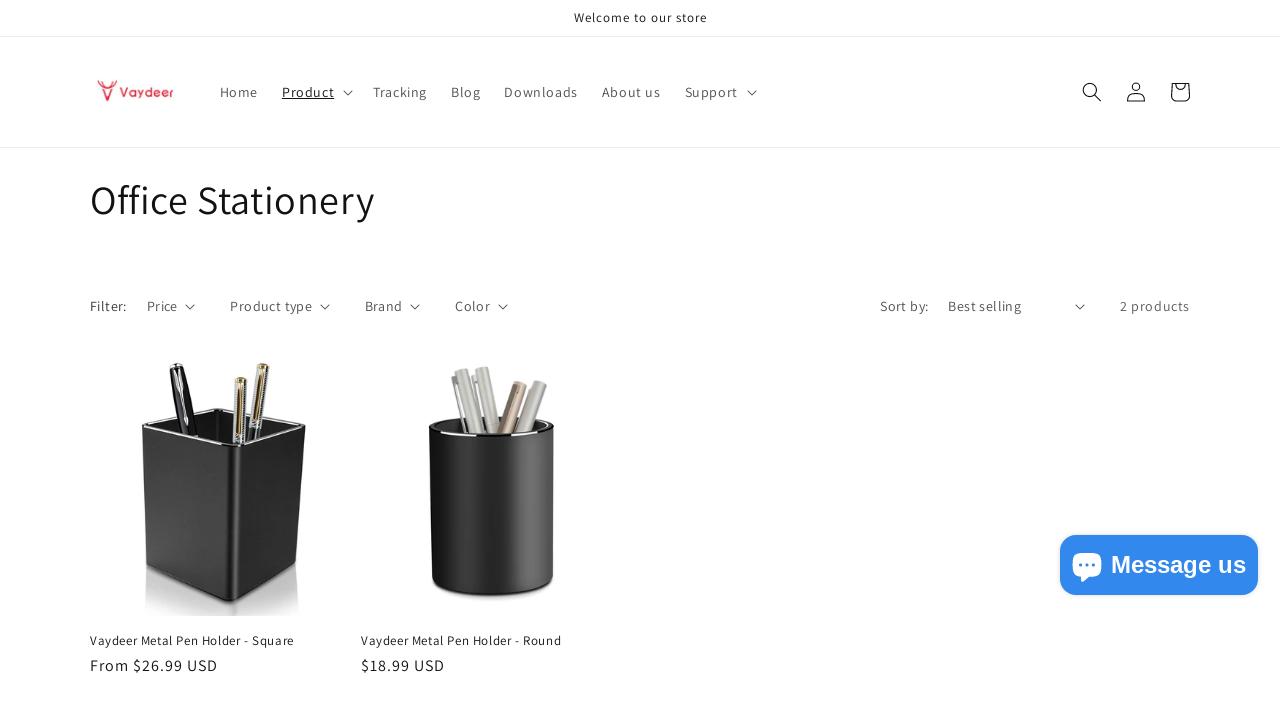

--- FILE ---
content_type: text/css
request_url: https://www.sharetodays.com/shopify/js/common_product_detail/index.css
body_size: 519
content:

.discount-btn {
  width: 100%;
  margin: 20px 0;
  color: #fff;
  line-height: 40px;
  text-align: center;
  background: #ff9011 !important;
  background-color: black;
  border: #ff9011 !important;
  -webkit-border-radius: 40px !important;
  -moz-border-radius: 40px !important;
  -ms-border-radius: 40px !important;
  -o-border-radius: 40px !important;
  border-radius: 40px !important;
  cursor: pointer;
}

.discount-btn:hover {
  background: #49acff !important;
}

.pro-video {
  width: 100%;
  max-width: 100%;
}
